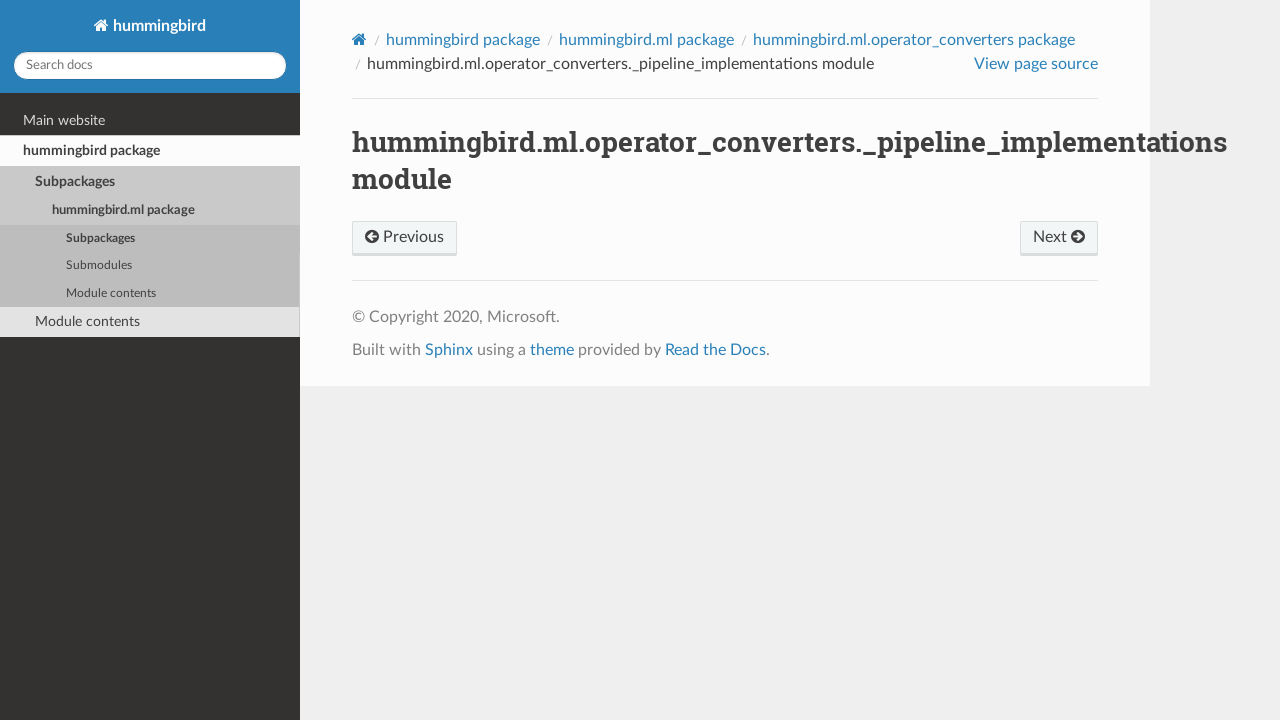

--- FILE ---
content_type: text/html; charset=utf-8
request_url: https://microsoft.github.io/hummingbird/api/hummingbird.ml.operator_converters._pipeline_implementations.html
body_size: 1434
content:


<!DOCTYPE html>
<html class="writer-html5" lang="en" data-content_root="../">
<head>
  <meta charset="utf-8" /><meta name="viewport" content="width=device-width, initial-scale=1" />

  <meta name="viewport" content="width=device-width, initial-scale=1.0" />
  <title>hummingbird.ml.operator_converters._pipeline_implementations module &mdash; hummingbird  documentation</title>
      <link rel="stylesheet" type="text/css" href="../_static/pygments.css?v=b86133f3" />
      <link rel="stylesheet" type="text/css" href="../_static/css/hummingbird.css?v=a86d39e7" />
      <link rel="stylesheet" type="text/css" href="../_static/basic.css?v=fb9458d3" />

  
      <script src="../_static/documentation_options.js?v=5929fcd5"></script>
      <script src="../_static/doctools.js?v=9a2dae69"></script>
      <script src="../_static/sphinx_highlight.js?v=dc90522c"></script>
      <script src="../_static/js/copybutton.js?v=26522df0"></script>
    <script src="../_static/js/theme.js"></script>
    <link rel="index" title="Index" href="../genindex.html" />
    <link rel="search" title="Search" href="../search.html" />
    <link rel="next" title="hummingbird.ml.operator_converters._scaler_implementations module" href="hummingbird.ml.operator_converters._scaler_implementations.html" />
    <link rel="prev" title="hummingbird.ml.operator_converters._physical_operator module" href="hummingbird.ml.operator_converters._physical_operator.html" /> 
</head>

<body class="wy-body-for-nav"> 
  <div class="wy-grid-for-nav">
    <nav data-toggle="wy-nav-shift" class="wy-nav-side">
      <div class="wy-side-scroll">
        <div class="wy-side-nav-search" >

          
          
          <a href="../index.html" class="icon icon-home">
            hummingbird
          </a>
<div role="search">
  <form id="rtd-search-form" class="wy-form" action="../search.html" method="get">
    <input type="text" name="q" placeholder="Search docs" aria-label="Search docs" />
    <input type="hidden" name="check_keywords" value="yes" />
    <input type="hidden" name="area" value="default" />
  </form>
</div>
        </div><div class="wy-menu wy-menu-vertical" data-spy="affix" role="navigation" aria-label="Navigation menu">
              <ul class="current">
<li class="toctree-l1"><a class="reference external" href="https://microsoft.github.io/hummingbird/">Main website</a></li>
<li class="toctree-l1 current"><a class="reference internal" href="hummingbird.html">hummingbird package</a><ul class="current">
<li class="toctree-l2 current"><a class="reference internal" href="hummingbird.html#subpackages">Subpackages</a><ul class="current">
<li class="toctree-l3 current"><a class="reference internal" href="hummingbird.ml.html">hummingbird.ml package</a><ul class="current">
<li class="toctree-l4 current"><a class="reference internal" href="hummingbird.ml.html#subpackages">Subpackages</a></li>
<li class="toctree-l4"><a class="reference internal" href="hummingbird.ml.html#submodules">Submodules</a></li>
<li class="toctree-l4"><a class="reference internal" href="hummingbird.ml.html#module-contents">Module contents</a></li>
</ul>
</li>
</ul>
</li>
<li class="toctree-l2"><a class="reference internal" href="hummingbird.html#module-contents">Module contents</a></li>
</ul>
</li>
</ul>

        </div>
      </div>
    </nav>

    <section data-toggle="wy-nav-shift" class="wy-nav-content-wrap"><nav class="wy-nav-top" aria-label="Mobile navigation menu" >
          <i data-toggle="wy-nav-top" class="fa fa-bars"></i>
          <a href="../index.html">hummingbird</a>
      </nav>

      <div class="wy-nav-content">
        <div class="rst-content">
          <div role="navigation" aria-label="Page navigation">
  <ul class="wy-breadcrumbs">
      <li><a href="../index.html" class="icon icon-home" aria-label="Home"></a></li>
          <li class="breadcrumb-item"><a href="hummingbird.html">hummingbird package</a></li>
          <li class="breadcrumb-item"><a href="hummingbird.ml.html">hummingbird.ml package</a></li>
          <li class="breadcrumb-item"><a href="hummingbird.ml.operator_converters.html">hummingbird.ml.operator_converters package</a></li>
      <li class="breadcrumb-item active">hummingbird.ml.operator_converters._pipeline_implementations module</li>
      <li class="wy-breadcrumbs-aside">
            <a href="../_sources/api/hummingbird.ml.operator_converters._pipeline_implementations.rst.txt" rel="nofollow"> View page source</a>
      </li>
  </ul>
  <hr/>
</div>
          <div role="main" class="document" itemscope="itemscope" itemtype="http://schema.org/Article">
           <div itemprop="articleBody">
             
  <section id="hummingbird-ml-operator-converters-pipeline-implementations-module">
<h1>hummingbird.ml.operator_converters._pipeline_implementations module<a class="headerlink" href="#hummingbird-ml-operator-converters-pipeline-implementations-module" title="Link to this heading">¶</a></h1>
</section>


           </div>
          </div>
          <footer><div class="rst-footer-buttons" role="navigation" aria-label="Footer">
        <a href="hummingbird.ml.operator_converters._physical_operator.html" class="btn btn-neutral float-left" title="hummingbird.ml.operator_converters._physical_operator module" accesskey="p" rel="prev"><span class="fa fa-arrow-circle-left" aria-hidden="true"></span> Previous</a>
        <a href="hummingbird.ml.operator_converters._scaler_implementations.html" class="btn btn-neutral float-right" title="hummingbird.ml.operator_converters._scaler_implementations module" accesskey="n" rel="next">Next <span class="fa fa-arrow-circle-right" aria-hidden="true"></span></a>
    </div>

  <hr/>

  <div role="contentinfo">
    <p>&#169; Copyright 2020, Microsoft.</p>
  </div>

  Built with <a href="https://www.sphinx-doc.org/">Sphinx</a> using a
    <a href="https://github.com/readthedocs/sphinx_rtd_theme">theme</a>
    provided by <a href="https://readthedocs.org">Read the Docs</a>.
   

</footer>
        </div>
      </div>
    </section>
  </div>
  <script>
      jQuery(function () {
          SphinxRtdTheme.Navigation.enable(true);
      });
  </script> 

</body>
</html>

--- FILE ---
content_type: text/css; charset=utf-8
request_url: https://microsoft.github.io/hummingbird/_static/css/hummingbird.css?v=a86d39e7
body_size: -107
content:
@import url("theme.css");

.highlight a {
    text-decoration: underline;
}

.deprecated p {
    padding: 10px 7px 10px 10px;
    color: #b94a48;
    background-color: #F3E5E5;
    border: 1px solid #eed3d7;
}

.deprecated p span.versionmodified {
    font-weight: bold;
}

.wy-nav-content {
    max-width: 850px;
}

.section .align-default {
    text-align: left;
}


--- FILE ---
content_type: application/javascript; charset=utf-8
request_url: https://microsoft.github.io/hummingbird/_static/js/copybutton.js?v=26522df0
body_size: 467
content:
$(document).ready(function() {
    /* Add a [>>>] button on the top-right corner of code samples to hide
     * the >>> and ... prompts and the output and thus make the code
     * copyable. */
    var div = $('.highlight-python .highlight,' +
                '.highlight-python3 .highlight,' +
                '.highlight-pycon .highlight,' +
		'.highlight-default .highlight')
    var pre = div.find('pre');

    // get the styles from the current theme
    pre.parent().parent().css('position', 'relative');
    var hide_text = 'Hide the prompts and output';
    var show_text = 'Show the prompts and output';
    var border_width = pre.css('border-top-width');
    var border_style = pre.css('border-top-style');
    var border_color = pre.css('border-top-color');
    var button_styles = {
        'cursor':'pointer', 'position': 'absolute', 'top': '0', 'right': '0',
        'border-color': border_color, 'border-style': border_style,
        'border-width': border_width, 'color': border_color, 'text-size': '75%',
        'font-family': 'monospace', 'padding-left': '0.2em', 'padding-right': '0.2em',
        'border-radius': '0 3px 0 0'
    }

    // create and add the button to all the code blocks that contain >>>
    div.each(function(index) {
        var jthis = $(this);
        if (jthis.find('.gp').length > 0) {
            var button = $('<span class="copybutton">&gt;&gt;&gt;</span>');
            button.css(button_styles)
            button.attr('title', hide_text);
            button.data('hidden', 'false');
            jthis.prepend(button);
        }
        // tracebacks (.gt) contain bare text elements that need to be
        // wrapped in a span to work with .nextUntil() (see later)
        jthis.find('pre:has(.gt)').contents().filter(function() {
            return ((this.nodeType == 3) && (this.data.trim().length > 0));
        }).wrap('<span>');
    });

    // define the behavior of the button when it's clicked
    $('.copybutton').click(function(e){
        e.preventDefault();
        var button = $(this);
        if (button.data('hidden') === 'false') {
            // hide the code output
            button.parent().find('.go, .gp, .gt').hide();
            button.next('pre').find('.gt').nextUntil('.gp, .go').css('visibility', 'hidden');
            button.css('text-decoration', 'line-through');
            button.attr('title', show_text);
            button.data('hidden', 'true');
        } else {
            // show the code output
            button.parent().find('.go, .gp, .gt').show();
            button.next('pre').find('.gt').nextUntil('.gp, .go').css('visibility', 'visible');
            button.css('text-decoration', 'none');
            button.attr('title', hide_text);
            button.data('hidden', 'false');
        }
    });
});
